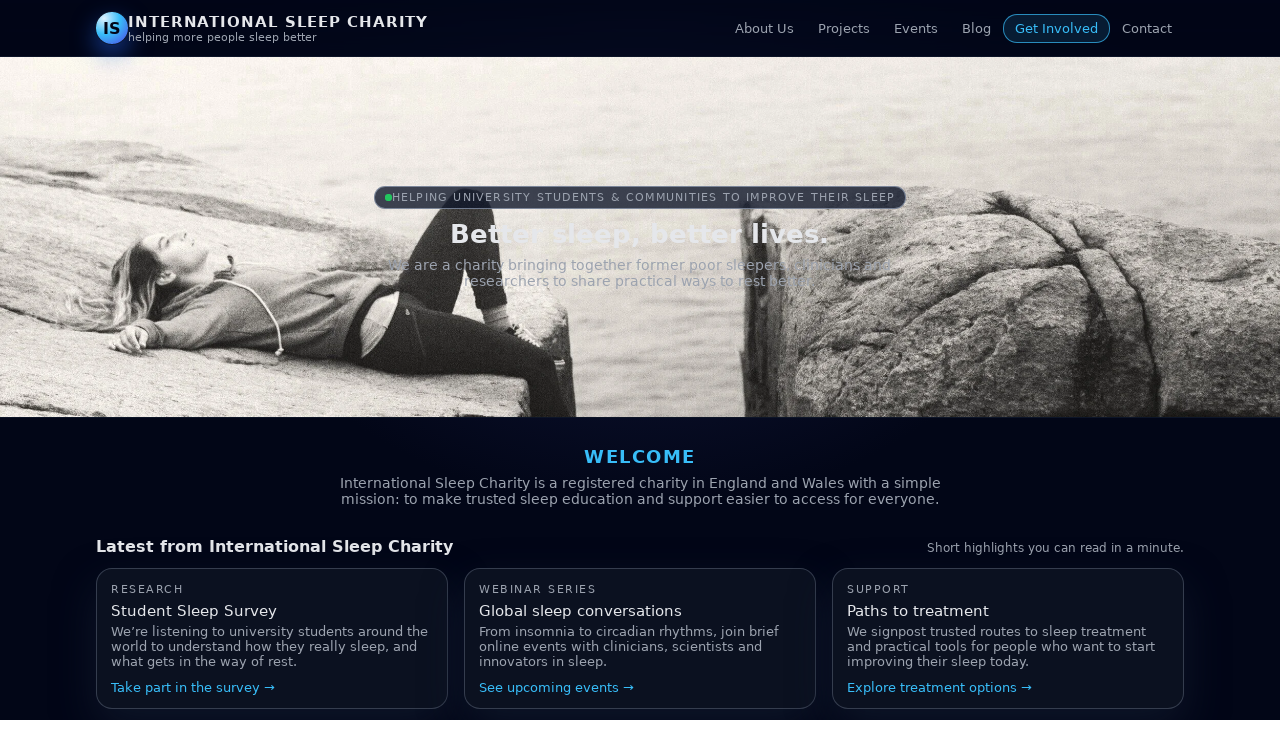

--- FILE ---
content_type: text/html; charset=utf-8
request_url: https://basketbrosio.com/hypercasual?page=5
body_size: 11942
content:
<!DOCTYPE html>
<html lang="en">
<head>
  <meta charset="UTF-8">
  <title>International Sleep Charity</title>
  <meta name="viewport" content="width=device-width, initial-scale=1">
  <link rel="canonical" href="https://www.internationalsleepcharity.org/" />
  <style>
    :root {
      --bg-body: #020617;
      --bg-surface: #0b1120;
      --bg-soft: #020617;
      --accent: #38bdf8;
      --accent-soft: rgba(56, 189, 248, 0.12);
      --accent-strong: #4f46e5;
      --text: #e5e7eb;
      --muted: #9ca3af;
      --border: rgba(148, 163, 184, 0.3);
      --radius-lg: 16px;
      --shadow-soft: 0 18px 40px rgba(15, 23, 42, 0.85);
    }

    * {
      box-sizing: border-box;
    }

    body {
      margin: 0;
      font-family: system-ui, -apple-system, BlinkMacSystemFont, "Segoe UI", sans-serif;
      background:
        radial-gradient(circle at top, #1d2454 0, #020617 45%, #020617 100%);
      color: var(--text);
    }

    a {
      color: inherit;
      text-decoration: none;
    }

    /* GENEL CONTAINER */
    .wraps {
      max-width: 1120px;
      margin: 0 auto;
      padding: 0 16px 40px;
    }

    /* HEADER */
    .site-header {
      position: sticky;
      top: 0;
      z-index: 20;
      backdrop-filter: blur(16px);
      background: linear-gradient(to bottom,
        rgba(2, 6, 23, 0.96),
        rgba(2, 6, 23, 0.88));
      border-bottom: 1px solid rgba(15, 23, 42, 0.9);
    }

    .header-inner {
      max-width: 1120px;
      margin: 0 auto;
      padding: 12px 16px;
      display: flex;
      align-items: center;
      justify-content: space-between;
      gap: 18px;
    }

    .brand {
      display: flex;
      align-items: center;
      gap: 10px;
    }

    .brand-logo {
      width: 32px;
      height: 32px;
      border-radius: 999px;
      background: radial-gradient(circle at 25% 20%,
        #e0f2fe 0,
        #38bdf8 45%,
        #4f46e5 100%);
      display: flex;
      align-items: center;
      justify-content: center;
      font-weight: 700;
      font-size: 16px;
      color: #020617;
      box-shadow:
        0 0 0 1px rgba(15, 23, 42, 0.85),
        0 10px 24px rgba(37, 99, 235, 0.6);
    }

    .brand-text-main {
      font-size: 15px;
      font-weight: 600;
      letter-spacing: 0.06em;
      text-transform: uppercase;
    }

    .brand-text-sub {
      font-size: 11px;
      color: var(--muted);
    }

    .nav {
      display: flex;
      flex-wrap: wrap;
      gap: 8px;
      font-size: 13px;
    }

    .nav a {
      padding: 6px 11px;
      border-radius: 999px;
      color: var(--muted);
      border: 1px solid transparent;
    }

    .nav a:hover {
      border-color: rgba(148, 163, 184, 0.45);
      color: var(--text);
      background: rgba(15, 23, 42, 0.9);
    }

    .nav .primary-link {
      border-color: rgba(56, 189, 248, 0.7);
      background: var(--accent-soft);
      color: var(--accent);
    }

    @media (max-width: 820px) {
      .header-inner {
        flex-direction: column;
        align-items: flex-start;
      }
    }

    /* BANNER (FULL WIDTH) */
    .banner-wrap {
      width: 100%;
      background: #020617;
      border-bottom: 1px solid rgba(15, 23, 42, 0.9);
    }

    .banner {
      position: relative;
      width: 100%;
      height: 360px;
      max-height: 60vh;
      background-size: cover;
      background-position: center;
      background-repeat: no-repeat;
      background-image: url("https://images.squarespace-cdn.com/content/v1/5de92b0d695725275987d2ee/1590513564967-RQJ4RMDCFYZJ9UIR6PCM/kristopher-roller-BzIC8ioj7Ms-unsplash.jpg"); /* buraya kendi banner görselini koy */
      overflow: hidden;
    }

    .banner::after {
      content: "";
      position: absolute;
      inset: 0;
      background:
        linear-gradient(to bottom, rgba(15, 23, 42, 0.1), rgba(15, 23, 42, 0.9)),
        radial-gradient(circle at top left, rgba(56, 189, 248, 0.2), transparent 50%);
    }

    .banner-content {
      position: relative;
      z-index: 2;
      height: 100%;
      display: flex;
      align-items: center;
      justify-content: center;
      text-align: center;
      padding: 0 16px;
    }

    .banner-inner {
      max-width: 760px;
    }

    .banner-pill {
      display: inline-flex;
      align-items: center;
      gap: 6px;
      padding: 4px 10px;
      border-radius: 999px;
      border: 1px solid rgba(148, 163, 184, 0.7);
      font-size: 11px;
      letter-spacing: 0.11em;
      text-transform: uppercase;
      color: var(--muted);
      margin-bottom: 10px;
      background: rgba(15, 23, 42, 0.8);
    }

    .banner-pill-dot {
      width: 7px;
      height: 7px;
      border-radius: 999px;
      background: #22c55e;
    }

    .banner-title {
      font-size: 26px;
      font-weight: 650;
      margin: 0 0 8px;
    }

    .banner-sub {
      font-size: 14px;
      color: var(--muted);
      max-width: 520px;
      margin: 0 auto;
    }

    @media (max-width: 720px) {
      .banner-title {
        font-size: 22px;
      }
      .banner {
        height: 320px;
      }
    }

    .welcome {
      margin-top: 28px;
      text-align: center;
    }

    .welcome h2 {
      font-size: 18px;
      margin: 0 0 8px;
      color: var(--accent);
      letter-spacing: 0.08em;
      text-transform: uppercase;
    }

    .welcome p {
      font-size: 14px;
      color: var(--muted);
      max-width: 640px;
      margin: 0 auto;
    }

    .blog-section {
      margin-top: 30px;
    }

    .blog-section-header {
      display: flex;
      align-items: baseline;
      justify-content: space-between;
      gap: 10px;
      margin-bottom: 12px;
    }

    .blog-section-title {
      font-size: 16px;
      font-weight: 600;
    }

    .blog-section-sub {
      font-size: 12px;
      color: var(--muted);
    }

    .blog-grid {
      display: grid;
      grid-template-columns: repeat(auto-fit, minmax(260px, 1fr));
      gap: 16px;
    }

    .blog-card {
      background: var(--bg-surface);
      border-radius: var(--radius-lg);
      padding: 14px 14px 12px;
      border: 1px solid var(--border);
      box-shadow: var(--shadow-soft);
    }

    .blog-tag {
      font-size: 11px;
      text-transform: uppercase;
      letter-spacing: 0.14em;
      color: var(--muted);
      margin-bottom: 6px;
    }

    .blog-title {
      font-size: 15px;
      font-weight: 500;
      margin-bottom: 4px;
    }

    .blog-excerpt {
      font-size: 13px;
      color: var(--muted);
      margin: 0 0 8px;
    }

    .blog-link {
      font-size: 13px;
      color: var(--accent);
    }

    .blog-link:hover {
      text-decoration: underline;
    }

    .site-footer {
      margin-top: 40px;
      border-top: 1px solid rgba(15, 23, 42, 0.9);
      background: radial-gradient(circle at top, #0b1120 0, #020617 55%, #020617 100%);
    }

    .footer-inner {
      max-width: 1120px;
      margin: 0 auto;
      padding: 20px 16px 28px;
      display: flex;
      flex-wrap: wrap;
      gap: 18px;
      justify-content: space-between;
      align-items: flex-start;
      font-size: 12px;
      color: var(--muted);
    }

    .footer-col {
      max-width: 260px;
    }

    .footer-col strong {
      color: var(--text);
    }

    .footer-links {
      display: flex;
      flex-direction: column;
      gap: 4px;
    }

    .footer-links a {
      font-size: 12px;
      color: var(--muted);
    }

    .footer-links a:hover {
      color: var(--accent);
    }

    .footer-bottom {
      text-align: center;
      font-size: 11px;
      color: var(--muted);
      padding: 0 16px 18px;
    }

    @media (max-width: 720px) {
      .footer-inner {
        flex-direction: column;
      }
    }
  </style>
</head>
<body>

  <header class="site-header">
    <div class="header-inner">
      <div class="brand">
        <div class="brand-logo">IS</div>
        <div>
          <div class="brand-text-main">International Sleep Charity</div>
          <div class="brand-text-sub">helping more people sleep better</div>
        </div>
      </div>
      <nav class="nav">
        <a href="#">About Us</a>
        <a href="#">Projects</a>
        <a href="#">Events</a>
        <a href="#">Blog</a>
        <a href="#" class="primary-link">Get Involved</a>
        <a href="#">Contact</a>
      </nav>
    </div>
  </header>

  <section class="banner-wrap">
    <div class="banner">
      <div class="banner-content">
        <div class="banner-inner">
          <div class="banner-pill">
            <span class="banner-pill-dot"></span>
            Helping university students & communities to improve their sleep
          </div>
          <h1 class="banner-title">
            Better sleep, better lives.
          </h1>
          <p class="banner-sub">
            We are a charity bringing together former poor sleepers, clinicians and researchers
            to share practical ways to rest better.
          </p>
        </div>
      </div>
    </div>
  </section>

  <main class="wraps">

    <section class="welcome" aria-labelledby="welcome-title">
      <h2 id="welcome-title">Welcome</h2>
      <p>
        International Sleep Charity is a registered charity in England and Wales with a simple mission:
        to make trusted sleep education and support easier to access for everyone.
      </p>
    </section>

    <section class="blog-section" aria-label="Latest from the charity">
      <div class="blog-section-header">
        <div class="blog-section-title">Latest from International Sleep Charity</div>
        <div class="blog-section-sub">Short highlights you can read in a minute.</div>
      </div>

      <div class="blog-grid">
        <article class="blog-card">
          <div class="blog-tag">Research</div>
          <div class="blog-title">Student Sleep Survey</div>
          <p class="blog-excerpt">
            We’re listening to university students around the world to understand how they really sleep,
            and what gets in the way of rest.
          </p>
          <a href="#" class="blog-link">Take part in the survey →</a>
        </article>

        <article class="blog-card">
          <div class="blog-tag">Webinar series</div>
          <div class="blog-title">Global sleep conversations</div>
          <p class="blog-excerpt">
            From insomnia to circadian rhythms, join brief online events with clinicians,
            scientists and innovators in sleep.
          </p>
          <a href="#" class="blog-link">See upcoming events →</a>
        </article>

        <article class="blog-card">
          <div class="blog-tag">Support</div>
          <div class="blog-title">Paths to treatment</div>
          <p class="blog-excerpt">
            We signpost trusted routes to sleep treatment and practical tools for people
            who want to start improving their sleep today.
          </p>
          <a href="#" class="blog-link">Explore treatment options →</a>
        </article>
      </div>
    </section>

  </main>
  <!-- FOOTER -->
  <footer class="site-footer">
    <div class="footer-inner">
      <div class="footer-col">
        <strong>International Sleep Charity</strong><br>
        Registered charity in England &amp; Wales.<br>
        Helping more people, everywhere, to sleep better.
      </div>
      <div class="footer-col">
        <div class="footer-links">
          <strong>What we do</strong>
          <a href="#">About</a>
          <a href="#">Projects</a>
          <a href="#">Events</a>
          <a href="#">Blog</a>
        </div>
      </div>
      <div class="footer-col">
        <div class="footer-links">
          <strong>Stay connected</strong>
          <a href="#">Newsletter</a>
          <a href="#">YouTube</a>
          <a href="#">Social channels</a>
        </div>
      </div>
    </div>
    <div class="footer-bottom">
      © 2025 International Sleep Charity. All rights reserved.
    </div>
  </footer>

</body>
</html>

